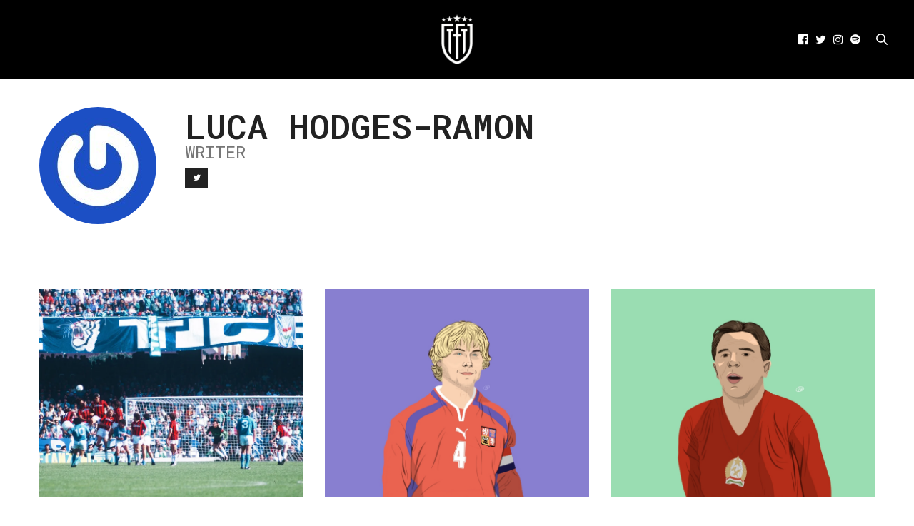

--- FILE ---
content_type: text/html; charset=UTF-8
request_url: https://thesefootballtimes.co/author/luca-hodges-ramon/
body_size: 16133
content:
<!doctype html>
<html lang="en-GB">
<head>
	<meta charset="UTF-8">
	<meta name="viewport" content="width=device-width, initial-scale=1, maximum-scale=1, viewport-fit=cover">
	<link rel="profile" href="https://gmpg.org/xfn/11">
	<meta http-equiv="x-dns-prefetch-control" content="on">
	<link rel="dns-prefetch" href="//fonts.googleapis.com" />
	<link rel="dns-prefetch" href="//fonts.gstatic.com" />
	<link rel="dns-prefetch" href="//0.gravatar.com/" />
	<link rel="dns-prefetch" href="//2.gravatar.com/" />
	<link rel="dns-prefetch" href="//1.gravatar.com/" /><meta name='robots' content='index, follow, max-image-preview:large, max-snippet:-1, max-video-preview:-1' />

	<!-- This site is optimized with the Yoast SEO Premium plugin v26.7 (Yoast SEO v26.7) - https://yoast.com/wordpress/plugins/seo/ -->
	<title>Luca Hodges-Ramon, Author at These Football Times</title>
	<link rel="canonical" href="https://thesefootballtimes.co/author/luca-hodges-ramon/" />
	<meta property="og:locale" content="en_GB" />
	<meta property="og:type" content="profile" />
	<meta property="og:title" content="Luca Hodges-Ramon" />
	<meta property="og:url" content="https://thesefootballtimes.co/author/luca-hodges-ramon/" />
	<meta property="og:site_name" content="These Football Times" />
	<meta property="og:image" content="https://secure.gravatar.com/avatar/677e8ab9d5aaf0d3b0d88cde7dcbb26f?s=500&d=wp_user_avatar&r=g" />
	<meta name="twitter:card" content="summary_large_image" />
	<meta name="twitter:site" content="@thesefootytimes" />
	<script data-jetpack-boost="ignore" type="application/ld+json" class="yoast-schema-graph">{"@context":"https://schema.org","@graph":[{"@type":"ProfilePage","@id":"https://thesefootballtimes.co/author/luca-hodges-ramon/","url":"https://thesefootballtimes.co/author/luca-hodges-ramon/","name":"Luca Hodges-Ramon, Author at These Football Times","isPartOf":{"@id":"https://thesefootballtimes.co/#website"},"primaryImageOfPage":{"@id":"https://thesefootballtimes.co/author/luca-hodges-ramon/#primaryimage"},"image":{"@id":"https://thesefootballtimes.co/author/luca-hodges-ramon/#primaryimage"},"thumbnailUrl":"https://i0.wp.com/thesefootballtimes.co/wp-content/uploads/2016/11/napoli.jpg?fit=1280%2C853&ssl=1","breadcrumb":{"@id":"https://thesefootballtimes.co/author/luca-hodges-ramon/#breadcrumb"},"inLanguage":"en-GB","potentialAction":[{"@type":"ReadAction","target":["https://thesefootballtimes.co/author/luca-hodges-ramon/"]}]},{"@type":"ImageObject","inLanguage":"en-GB","@id":"https://thesefootballtimes.co/author/luca-hodges-ramon/#primaryimage","url":"https://i0.wp.com/thesefootballtimes.co/wp-content/uploads/2016/11/napoli.jpg?fit=1280%2C853&ssl=1","contentUrl":"https://i0.wp.com/thesefootballtimes.co/wp-content/uploads/2016/11/napoli.jpg?fit=1280%2C853&ssl=1","width":1280,"height":853},{"@type":"BreadcrumbList","@id":"https://thesefootballtimes.co/author/luca-hodges-ramon/#breadcrumb","itemListElement":[{"@type":"ListItem","position":1,"name":"Home","item":"https://thesefootballtimes.co/"},{"@type":"ListItem","position":2,"name":"Archives for Luca Hodges-Ramon"}]},{"@type":"WebSite","@id":"https://thesefootballtimes.co/#website","url":"https://thesefootballtimes.co/","name":"These Football Times","description":"Rekindling the greatest stories in football","publisher":{"@id":"https://thesefootballtimes.co/#organization"},"potentialAction":[{"@type":"SearchAction","target":{"@type":"EntryPoint","urlTemplate":"https://thesefootballtimes.co/?s={search_term_string}"},"query-input":{"@type":"PropertyValueSpecification","valueRequired":true,"valueName":"search_term_string"}}],"inLanguage":"en-GB"},{"@type":"Organization","@id":"https://thesefootballtimes.co/#organization","name":"These Football Times","url":"https://thesefootballtimes.co/","logo":{"@type":"ImageObject","inLanguage":"en-GB","@id":"https://thesefootballtimes.co/#/schema/logo/image/","url":"https://i0.wp.com/thesefootballtimes.co/wp-content/uploads/2024/02/zzLogo1.png?fit=6667%2C6667&ssl=1","contentUrl":"https://i0.wp.com/thesefootballtimes.co/wp-content/uploads/2024/02/zzLogo1.png?fit=6667%2C6667&ssl=1","width":6667,"height":6667,"caption":"These Football Times"},"image":{"@id":"https://thesefootballtimes.co/#/schema/logo/image/"},"sameAs":["https://www.facebook.com/TheseFootballTimes","https://x.com/thesefootytimes","https://www.instagram.com/thesefootballtimes/","https://www.linkedin.com/company/2816054","https://www.youtube.com/channel/UC_jJX2f54U-ZSlePElU_HuA/videos","https://en.wikipedia.org/wiki/These_Football_Times"]},{"@type":"Person","@id":"https://thesefootballtimes.co/#/schema/person/01d409b8098a553af5b0ac93b1a9b46e","name":"Luca Hodges-Ramon","image":{"@type":"ImageObject","inLanguage":"en-GB","@id":"https://thesefootballtimes.co/#/schema/person/image/","url":"https://secure.gravatar.com/avatar/bff745db1ca09aab816b6fb38f754485ecad10a4656bad8131b01648aaf6ecf6?s=96&r=g","contentUrl":"https://secure.gravatar.com/avatar/bff745db1ca09aab816b6fb38f754485ecad10a4656bad8131b01648aaf6ecf6?s=96&r=g","caption":"Luca Hodges-Ramon"},"sameAs":["https://x.com/https://twitter.com/LH_Ramon25"],"mainEntityOfPage":{"@id":"https://thesefootballtimes.co/author/luca-hodges-ramon/"}}]}</script>
	<!-- / Yoast SEO Premium plugin. -->


<link rel='dns-prefetch' href='//use.typekit.net' />
<link rel='dns-prefetch' href='//stats.wp.com' />
<link rel='dns-prefetch' href='//fonts.googleapis.com' />
<link rel='preconnect' href='//i0.wp.com' />
<link rel='preconnect' href='//c0.wp.com' />
<link rel="alternate" type="application/rss+xml" title="These Football Times &raquo; Feed" href="https://thesefootballtimes.co/feed/" />
<link rel="alternate" type="application/rss+xml" title="These Football Times &raquo; Comments Feed" href="https://thesefootballtimes.co/comments/feed/" />
<link rel="preconnect" href="//fonts.gstatic.com/" crossorigin><link rel="alternate" type="application/rss+xml" title="These Football Times &raquo; Posts by Luca Hodges-Ramon Feed" href="https://thesefootballtimes.co/author/luca-hodges-ramon/feed/" />
<style id='wp-img-auto-sizes-contain-inline-css' type='text/css'>
img:is([sizes=auto i],[sizes^="auto," i]){contain-intrinsic-size:3000px 1500px}
/*# sourceURL=wp-img-auto-sizes-contain-inline-css */
</style>
<style id='wp-emoji-styles-inline-css' type='text/css'>

	img.wp-smiley, img.emoji {
		display: inline !important;
		border: none !important;
		box-shadow: none !important;
		height: 1em !important;
		width: 1em !important;
		margin: 0 0.07em !important;
		vertical-align: -0.1em !important;
		background: none !important;
		padding: 0 !important;
	}
/*# sourceURL=wp-emoji-styles-inline-css */
</style>
<style id='wp-block-library-inline-css' type='text/css'>
:root{--wp-block-synced-color:#7a00df;--wp-block-synced-color--rgb:122,0,223;--wp-bound-block-color:var(--wp-block-synced-color);--wp-editor-canvas-background:#ddd;--wp-admin-theme-color:#007cba;--wp-admin-theme-color--rgb:0,124,186;--wp-admin-theme-color-darker-10:#006ba1;--wp-admin-theme-color-darker-10--rgb:0,107,160.5;--wp-admin-theme-color-darker-20:#005a87;--wp-admin-theme-color-darker-20--rgb:0,90,135;--wp-admin-border-width-focus:2px}@media (min-resolution:192dpi){:root{--wp-admin-border-width-focus:1.5px}}.wp-element-button{cursor:pointer}:root .has-very-light-gray-background-color{background-color:#eee}:root .has-very-dark-gray-background-color{background-color:#313131}:root .has-very-light-gray-color{color:#eee}:root .has-very-dark-gray-color{color:#313131}:root .has-vivid-green-cyan-to-vivid-cyan-blue-gradient-background{background:linear-gradient(135deg,#00d084,#0693e3)}:root .has-purple-crush-gradient-background{background:linear-gradient(135deg,#34e2e4,#4721fb 50%,#ab1dfe)}:root .has-hazy-dawn-gradient-background{background:linear-gradient(135deg,#faaca8,#dad0ec)}:root .has-subdued-olive-gradient-background{background:linear-gradient(135deg,#fafae1,#67a671)}:root .has-atomic-cream-gradient-background{background:linear-gradient(135deg,#fdd79a,#004a59)}:root .has-nightshade-gradient-background{background:linear-gradient(135deg,#330968,#31cdcf)}:root .has-midnight-gradient-background{background:linear-gradient(135deg,#020381,#2874fc)}:root{--wp--preset--font-size--normal:16px;--wp--preset--font-size--huge:42px}.has-regular-font-size{font-size:1em}.has-larger-font-size{font-size:2.625em}.has-normal-font-size{font-size:var(--wp--preset--font-size--normal)}.has-huge-font-size{font-size:var(--wp--preset--font-size--huge)}.has-text-align-center{text-align:center}.has-text-align-left{text-align:left}.has-text-align-right{text-align:right}.has-fit-text{white-space:nowrap!important}#end-resizable-editor-section{display:none}.aligncenter{clear:both}.items-justified-left{justify-content:flex-start}.items-justified-center{justify-content:center}.items-justified-right{justify-content:flex-end}.items-justified-space-between{justify-content:space-between}.screen-reader-text{border:0;clip-path:inset(50%);height:1px;margin:-1px;overflow:hidden;padding:0;position:absolute;width:1px;word-wrap:normal!important}.screen-reader-text:focus{background-color:#ddd;clip-path:none;color:#444;display:block;font-size:1em;height:auto;left:5px;line-height:normal;padding:15px 23px 14px;text-decoration:none;top:5px;width:auto;z-index:100000}html :where(.has-border-color){border-style:solid}html :where([style*=border-top-color]){border-top-style:solid}html :where([style*=border-right-color]){border-right-style:solid}html :where([style*=border-bottom-color]){border-bottom-style:solid}html :where([style*=border-left-color]){border-left-style:solid}html :where([style*=border-width]){border-style:solid}html :where([style*=border-top-width]){border-top-style:solid}html :where([style*=border-right-width]){border-right-style:solid}html :where([style*=border-bottom-width]){border-bottom-style:solid}html :where([style*=border-left-width]){border-left-style:solid}html :where(img[class*=wp-image-]){height:auto;max-width:100%}:where(figure){margin:0 0 1em}html :where(.is-position-sticky){--wp-admin--admin-bar--position-offset:var(--wp-admin--admin-bar--height,0px)}@media screen and (max-width:600px){html :where(.is-position-sticky){--wp-admin--admin-bar--position-offset:0px}}

/*# sourceURL=wp-block-library-inline-css */
</style><style id='global-styles-inline-css' type='text/css'>
:root{--wp--preset--aspect-ratio--square: 1;--wp--preset--aspect-ratio--4-3: 4/3;--wp--preset--aspect-ratio--3-4: 3/4;--wp--preset--aspect-ratio--3-2: 3/2;--wp--preset--aspect-ratio--2-3: 2/3;--wp--preset--aspect-ratio--16-9: 16/9;--wp--preset--aspect-ratio--9-16: 9/16;--wp--preset--color--black: #000000;--wp--preset--color--cyan-bluish-gray: #abb8c3;--wp--preset--color--white: #ffffff;--wp--preset--color--pale-pink: #f78da7;--wp--preset--color--vivid-red: #cf2e2e;--wp--preset--color--luminous-vivid-orange: #ff6900;--wp--preset--color--luminous-vivid-amber: #fcb900;--wp--preset--color--light-green-cyan: #7bdcb5;--wp--preset--color--vivid-green-cyan: #00d084;--wp--preset--color--pale-cyan-blue: #8ed1fc;--wp--preset--color--vivid-cyan-blue: #0693e3;--wp--preset--color--vivid-purple: #9b51e0;--wp--preset--color--thb-accent: #0a0a0a;--wp--preset--gradient--vivid-cyan-blue-to-vivid-purple: linear-gradient(135deg,rgb(6,147,227) 0%,rgb(155,81,224) 100%);--wp--preset--gradient--light-green-cyan-to-vivid-green-cyan: linear-gradient(135deg,rgb(122,220,180) 0%,rgb(0,208,130) 100%);--wp--preset--gradient--luminous-vivid-amber-to-luminous-vivid-orange: linear-gradient(135deg,rgb(252,185,0) 0%,rgb(255,105,0) 100%);--wp--preset--gradient--luminous-vivid-orange-to-vivid-red: linear-gradient(135deg,rgb(255,105,0) 0%,rgb(207,46,46) 100%);--wp--preset--gradient--very-light-gray-to-cyan-bluish-gray: linear-gradient(135deg,rgb(238,238,238) 0%,rgb(169,184,195) 100%);--wp--preset--gradient--cool-to-warm-spectrum: linear-gradient(135deg,rgb(74,234,220) 0%,rgb(151,120,209) 20%,rgb(207,42,186) 40%,rgb(238,44,130) 60%,rgb(251,105,98) 80%,rgb(254,248,76) 100%);--wp--preset--gradient--blush-light-purple: linear-gradient(135deg,rgb(255,206,236) 0%,rgb(152,150,240) 100%);--wp--preset--gradient--blush-bordeaux: linear-gradient(135deg,rgb(254,205,165) 0%,rgb(254,45,45) 50%,rgb(107,0,62) 100%);--wp--preset--gradient--luminous-dusk: linear-gradient(135deg,rgb(255,203,112) 0%,rgb(199,81,192) 50%,rgb(65,88,208) 100%);--wp--preset--gradient--pale-ocean: linear-gradient(135deg,rgb(255,245,203) 0%,rgb(182,227,212) 50%,rgb(51,167,181) 100%);--wp--preset--gradient--electric-grass: linear-gradient(135deg,rgb(202,248,128) 0%,rgb(113,206,126) 100%);--wp--preset--gradient--midnight: linear-gradient(135deg,rgb(2,3,129) 0%,rgb(40,116,252) 100%);--wp--preset--font-size--small: 13px;--wp--preset--font-size--medium: 20px;--wp--preset--font-size--large: 36px;--wp--preset--font-size--x-large: 42px;--wp--preset--spacing--20: 0.44rem;--wp--preset--spacing--30: 0.67rem;--wp--preset--spacing--40: 1rem;--wp--preset--spacing--50: 1.5rem;--wp--preset--spacing--60: 2.25rem;--wp--preset--spacing--70: 3.38rem;--wp--preset--spacing--80: 5.06rem;--wp--preset--shadow--natural: 6px 6px 9px rgba(0, 0, 0, 0.2);--wp--preset--shadow--deep: 12px 12px 50px rgba(0, 0, 0, 0.4);--wp--preset--shadow--sharp: 6px 6px 0px rgba(0, 0, 0, 0.2);--wp--preset--shadow--outlined: 6px 6px 0px -3px rgb(255, 255, 255), 6px 6px rgb(0, 0, 0);--wp--preset--shadow--crisp: 6px 6px 0px rgb(0, 0, 0);}:where(.is-layout-flex){gap: 0.5em;}:where(.is-layout-grid){gap: 0.5em;}body .is-layout-flex{display: flex;}.is-layout-flex{flex-wrap: wrap;align-items: center;}.is-layout-flex > :is(*, div){margin: 0;}body .is-layout-grid{display: grid;}.is-layout-grid > :is(*, div){margin: 0;}:where(.wp-block-columns.is-layout-flex){gap: 2em;}:where(.wp-block-columns.is-layout-grid){gap: 2em;}:where(.wp-block-post-template.is-layout-flex){gap: 1.25em;}:where(.wp-block-post-template.is-layout-grid){gap: 1.25em;}.has-black-color{color: var(--wp--preset--color--black) !important;}.has-cyan-bluish-gray-color{color: var(--wp--preset--color--cyan-bluish-gray) !important;}.has-white-color{color: var(--wp--preset--color--white) !important;}.has-pale-pink-color{color: var(--wp--preset--color--pale-pink) !important;}.has-vivid-red-color{color: var(--wp--preset--color--vivid-red) !important;}.has-luminous-vivid-orange-color{color: var(--wp--preset--color--luminous-vivid-orange) !important;}.has-luminous-vivid-amber-color{color: var(--wp--preset--color--luminous-vivid-amber) !important;}.has-light-green-cyan-color{color: var(--wp--preset--color--light-green-cyan) !important;}.has-vivid-green-cyan-color{color: var(--wp--preset--color--vivid-green-cyan) !important;}.has-pale-cyan-blue-color{color: var(--wp--preset--color--pale-cyan-blue) !important;}.has-vivid-cyan-blue-color{color: var(--wp--preset--color--vivid-cyan-blue) !important;}.has-vivid-purple-color{color: var(--wp--preset--color--vivid-purple) !important;}.has-black-background-color{background-color: var(--wp--preset--color--black) !important;}.has-cyan-bluish-gray-background-color{background-color: var(--wp--preset--color--cyan-bluish-gray) !important;}.has-white-background-color{background-color: var(--wp--preset--color--white) !important;}.has-pale-pink-background-color{background-color: var(--wp--preset--color--pale-pink) !important;}.has-vivid-red-background-color{background-color: var(--wp--preset--color--vivid-red) !important;}.has-luminous-vivid-orange-background-color{background-color: var(--wp--preset--color--luminous-vivid-orange) !important;}.has-luminous-vivid-amber-background-color{background-color: var(--wp--preset--color--luminous-vivid-amber) !important;}.has-light-green-cyan-background-color{background-color: var(--wp--preset--color--light-green-cyan) !important;}.has-vivid-green-cyan-background-color{background-color: var(--wp--preset--color--vivid-green-cyan) !important;}.has-pale-cyan-blue-background-color{background-color: var(--wp--preset--color--pale-cyan-blue) !important;}.has-vivid-cyan-blue-background-color{background-color: var(--wp--preset--color--vivid-cyan-blue) !important;}.has-vivid-purple-background-color{background-color: var(--wp--preset--color--vivid-purple) !important;}.has-black-border-color{border-color: var(--wp--preset--color--black) !important;}.has-cyan-bluish-gray-border-color{border-color: var(--wp--preset--color--cyan-bluish-gray) !important;}.has-white-border-color{border-color: var(--wp--preset--color--white) !important;}.has-pale-pink-border-color{border-color: var(--wp--preset--color--pale-pink) !important;}.has-vivid-red-border-color{border-color: var(--wp--preset--color--vivid-red) !important;}.has-luminous-vivid-orange-border-color{border-color: var(--wp--preset--color--luminous-vivid-orange) !important;}.has-luminous-vivid-amber-border-color{border-color: var(--wp--preset--color--luminous-vivid-amber) !important;}.has-light-green-cyan-border-color{border-color: var(--wp--preset--color--light-green-cyan) !important;}.has-vivid-green-cyan-border-color{border-color: var(--wp--preset--color--vivid-green-cyan) !important;}.has-pale-cyan-blue-border-color{border-color: var(--wp--preset--color--pale-cyan-blue) !important;}.has-vivid-cyan-blue-border-color{border-color: var(--wp--preset--color--vivid-cyan-blue) !important;}.has-vivid-purple-border-color{border-color: var(--wp--preset--color--vivid-purple) !important;}.has-vivid-cyan-blue-to-vivid-purple-gradient-background{background: var(--wp--preset--gradient--vivid-cyan-blue-to-vivid-purple) !important;}.has-light-green-cyan-to-vivid-green-cyan-gradient-background{background: var(--wp--preset--gradient--light-green-cyan-to-vivid-green-cyan) !important;}.has-luminous-vivid-amber-to-luminous-vivid-orange-gradient-background{background: var(--wp--preset--gradient--luminous-vivid-amber-to-luminous-vivid-orange) !important;}.has-luminous-vivid-orange-to-vivid-red-gradient-background{background: var(--wp--preset--gradient--luminous-vivid-orange-to-vivid-red) !important;}.has-very-light-gray-to-cyan-bluish-gray-gradient-background{background: var(--wp--preset--gradient--very-light-gray-to-cyan-bluish-gray) !important;}.has-cool-to-warm-spectrum-gradient-background{background: var(--wp--preset--gradient--cool-to-warm-spectrum) !important;}.has-blush-light-purple-gradient-background{background: var(--wp--preset--gradient--blush-light-purple) !important;}.has-blush-bordeaux-gradient-background{background: var(--wp--preset--gradient--blush-bordeaux) !important;}.has-luminous-dusk-gradient-background{background: var(--wp--preset--gradient--luminous-dusk) !important;}.has-pale-ocean-gradient-background{background: var(--wp--preset--gradient--pale-ocean) !important;}.has-electric-grass-gradient-background{background: var(--wp--preset--gradient--electric-grass) !important;}.has-midnight-gradient-background{background: var(--wp--preset--gradient--midnight) !important;}.has-small-font-size{font-size: var(--wp--preset--font-size--small) !important;}.has-medium-font-size{font-size: var(--wp--preset--font-size--medium) !important;}.has-large-font-size{font-size: var(--wp--preset--font-size--large) !important;}.has-x-large-font-size{font-size: var(--wp--preset--font-size--x-large) !important;}
/*# sourceURL=global-styles-inline-css */
</style>

<style id='classic-theme-styles-inline-css' type='text/css'>
/*! This file is auto-generated */
.wp-block-button__link{color:#fff;background-color:#32373c;border-radius:9999px;box-shadow:none;text-decoration:none;padding:calc(.667em + 2px) calc(1.333em + 2px);font-size:1.125em}.wp-block-file__button{background:#32373c;color:#fff;text-decoration:none}
/*# sourceURL=/wp-includes/css/classic-themes.min.css */
</style>
<link rel='stylesheet' id='dashicons-css' href='https://c0.wp.com/c/6.9/wp-includes/css/dashicons.min.css' media='all' />
<link rel='stylesheet' id='wpzoom-social-icons-academicons-css' href='https://thesefootballtimes.co/wp-content/plugins/social-icons-widget-by-wpzoom/assets/css/academicons.min.css?ver=1764885382' media='all' />
<link rel='stylesheet' id='wpzoom-social-icons-socicon-css' href='https://thesefootballtimes.co/wp-content/plugins/social-icons-widget-by-wpzoom/assets/css/wpzoom-socicon.css?ver=1764885382' media='all' />
<link rel='stylesheet' id='wpzoom-social-icons-font-awesome-5-css' href='https://thesefootballtimes.co/wp-content/plugins/social-icons-widget-by-wpzoom/assets/css/font-awesome-5.min.css?ver=1764885382' media='all' />
<link rel='stylesheet' id='wpzoom-social-icons-genericons-css' href='https://thesefootballtimes.co/wp-content/plugins/social-icons-widget-by-wpzoom/assets/css/genericons.css?ver=1764885382' media='all' />
<link rel='stylesheet' id='thb-fa-css' href='https://thesefootballtimes.co/wp-content/themes/thevoux-wp/assets/css/font-awesome.min.css?ver=4.7.0' media='all' />
<link rel='stylesheet' id='thb-app-css' href='https://thesefootballtimes.co/wp-content/themes/thevoux-wp/assets/css/app.css?ver=6.9.3' media='all' />
<style id='thb-app-inline-css' type='text/css'>
body {font-family:Lora;}#mobile-menu .logoimg {max-height:%;}#mobile-menu .logoimg[src$=".svg"] {max-height:100%;height:%;}h1, h2, h3, h4, h5, h6, .mont, .wpcf7-response-output, label, .select-wrapper select, .wp-caption .wp-caption-text, .smalltitle, .toggle .title, q, blockquote p, cite, table tr th, table tr td, #footer.style3 .menu, #footer.style2 .menu, #footer.style4 .menu, .product-title, .social_bar, .widget.widget_socialcounter ul.style2 li {font-family:Roboto Mono, 'BlinkMacSystemFont', -apple-system, 'Roboto', 'Lucida Sans';}input[type="submit"],.button,.btn,.thb-text-button {}em {}h1,.h1 {font-weight:inherit;}h2 {font-weight:inherit;}h3 {}h4 {}h5 {}h6 {}a,.header .nav_holder.dark .full-menu-container .full-menu > li > a:hover,.full-menu-container.light-menu-color .full-menu > li > a:hover,.full-menu-container .full-menu > li.active > a, .full-menu-container .full-menu > li.sfHover > a,.full-menu-container .full-menu > li > a:hover,.full-menu-container .full-menu > li.menu-item-has-children.menu-item-mega-parent .thb_mega_menu_holder .thb_mega_menu li.active a,.full-menu-container .full-menu > li.menu-item-has-children.menu-item-mega-parent .thb_mega_menu_holder .thb_mega_menu li.active a .fa,.post.featured-style4 .featured-title,.post-detail .article-tags a,.post .post-content .post-review .average,.post .post-content .post-review .thb-counter,#archive-title h1 span,.widget > strong.style1,.widget.widget_recent_entries ul li .url, .widget.widget_recent_comments ul li .url,.thb-mobile-menu li a.active,.thb-mobile-menu-secondary li a:hover,q, blockquote p,cite,.notification-box a:not(.button),.video_playlist .video_play.vertical.video-active,.video_playlist .video_play.vertical.video-active h6,.not-found p,.thb_tabs .tabs h6 a:hover,.thb_tabs .tabs dd.active h6 a,.cart_totals table tr.order-total td,.shop_table tbody tr td.order-status.approved,.shop_table tbody tr td.product-quantity .wishlist-in-stock,.shop_table tbody tr td.product-stock-status .wishlist-in-stock ,.payment_methods li .about_paypal,.place-order .terms label a,.woocommerce-MyAccount-navigation ul li:hover a, .woocommerce-MyAccount-navigation ul li.is-active a,.product .product-information .price > .amount,.product .product-information .price ins .amount,.product .product-information .wc-forward:hover,.product .product-information .product_meta > span a,.product .product-information .product_meta > span .sku,.woocommerce-tabs .wc-tabs li a:hover,.woocommerce-tabs .wc-tabs li.active a,.thb-selectionSharer a.email:hover,.widget ul.menu .current-menu-item>a,.btn.transparent-accent, .btn:focus.transparent-accent, .button.transparent-accent, input[type=submit].transparent-accent,.has-thb-accent-color,.wp-block-button .wp-block-button__link.has-thb-accent-color {color:#0a0a0a;}.plyr__control--overlaid,.plyr--video .plyr__control.plyr__tab-focus, .plyr--video .plyr__control:hover, .plyr--video .plyr__control[aria-expanded=true] {background:#0a0a0a;}.plyr--full-ui input[type=range] {color:#0a0a0a;}.header-submenu-style2 .full-menu-container .full-menu > li.menu-item-has-children.menu-item-mega-parent .thb_mega_menu_holder,.custom_check + .custom_label:hover:before,.thb-pricing-table .thb-pricing-column.highlight-true .pricing-container,.woocommerce-MyAccount-navigation ul li:hover a, .woocommerce-MyAccount-navigation ul li.is-active a,.thb_3dimg:hover .image_link,.btn.transparent-accent, .btn:focus.transparent-accent, .button.transparent-accent, input[type=submit].transparent-accent,.posts.style13-posts .pagination ul .page-numbers:not(.dots):hover, .posts.style13-posts .pagination ul .page-numbers.current, .posts.style13-posts .pagination .nav-links .page-numbers:not(.dots):hover, .posts.style13-posts .pagination .nav-links .page-numbers.current {border-color:#0a0a0a;}.header .social-holder .social_header:hover .social_icon,.thb_3dimg .title svg,.thb_3dimg .arrow svg {fill:#0a0a0a;}.header .social-holder .quick_cart .float_count,.header.fixed .progress,.post .post-gallery.has-gallery:after,.post.featured-style4:hover .featured-title,.post-detail .post-detail-gallery .gallery-link:hover,.thb-progress span,#archive-title,.widget .count-image .count,.slick-nav:hover,.btn:not(.white):hover,.btn:not(.white):focus:hover,.button:not(.white):hover,input[type=submit]:not(.white):hover,.btn.accent,.btn:focus.accent,.button.accent,input[type=submit].accent,.custom_check + .custom_label:after,[class^="tag-link"]:hover, .tag-cloud-link:hover.category_container.style3:before,.highlight.accent,.video_playlist .video_play.video-active,.thb_tabs .tabs h6 a:after,.btn.transparent-accent:hover, .btn:focus.transparent-accent:hover, .button.transparent-accent:hover, input[type=submit].transparent-accent:hover,.thb-hotspot-container .thb-hotspot.pin-accent,.posts.style13-posts .pagination ul .page-numbers:not(.dots):hover, .posts.style13-posts .pagination ul .page-numbers.current, .posts.style13-posts .pagination .nav-links .page-numbers:not(.dots):hover, .posts.style13-posts .pagination .nav-links .page-numbers.current,.has-thb-accent-background-color,.wp-block-button .wp-block-button__link.has-thb-accent-background-color {background-color:#0a0a0a;}.btn.accent:hover,.btn:focus.accent:hover,.button.accent:hover,input[type=submit].accent:hover {background-color:#090909;}.header-submenu-style2 .full-menu-container .full-menu > li.menu-item-has-children .sub-menu:not(.thb_mega_menu),.woocommerce-MyAccount-navigation ul li:hover + li a, .woocommerce-MyAccount-navigation ul li.is-active + li a {border-top-color:#0a0a0a;}.woocommerce-tabs .wc-tabs li a:after {border-bottom-color:#0a0a0a;}.header-submenu-style2 .full-menu-container .full-menu>li.menu-item-has-children .sub-menu:not(.thb_mega_menu),.header-submenu-style2 .full-menu-container .full-menu>li.menu-item-has-children.menu-item-mega-parent .thb_mega_menu_holder {border-top-color:#0a0a0a;}.header-submenu-style3 .full-menu-container .full-menu>li.menu-item-has-children.menu-item-mega-parent .thb_mega_menu_holder .thb_mega_menu li.active a,.header-submenu-style3 .full-menu-container .full-menu > li.menu-item-has-children .sub-menu:not(.thb_mega_menu) li a:hover {background:rgba(10,10,10, 0.2);}.post.carousel-style12:hover {background:rgba(10,10,10, 0.1);}blockquote:before,blockquote:after {background:rgba(10,10,10, 0.2);}@media only screen and (max-width:40.063em) {.post.featured-style4 .featured-title,.post.category-widget-slider .featured-title {background:#0a0a0a;}}.post .post-content p a:hover { color:#e2ded7 !important; }.full-menu-container .full-menu > li > a:hover { color:#e2ded7 !important; }.full-menu-container.light-menu-color .full-menu > li > a:hover { color:#e2ded7 !important; }.header .social_header a { color:#ffffff !important; }.header .social_header a:hover { color:#ffffff !important; }#footer .widget a { color:#ffffff !important; }#footer .widget a:hover { color:#ffffff !important; }#footer.dark .widget a { color:#ffffff !important; }#footer.dark .widget a:hover { color:#ffffff !important; }#subfooter a { color:#ffffff !important; }#subfooter a:hover { color:#ffffff !important; }.mobile-toggle span,.light-title .mobile-toggle span {background:#ffffff;}.quick_search .search_icon,.header .social-holder .social_toggle svg,.header .social-holder .quick_cart svg {fill:#ffffff;}.header.fixed .header_top .progress {background:#e2ded7;}body {color:#161616;}.header_top {background-color:#000000 !important;}.social_bar {background-color:#e7e7e7 !important;}.widget.style1 > strong span {background:#ffffff;}.full-menu-container .full-menu > li > a,#footer.style2 .menu,#footer.style3 .menu,#footer.style4 .menu,#footer.style5 .menu {}.subheader-menu>li>a {}.full-menu-container .full-menu > li > a,#footer.style2 .menu,#footer.style3 .menu,#footer.style4 .menu,#footer.style5 .menu {}.thb-mobile-menu>li>a,.thb-mobile-menu-secondary li a {}.thb-mobile-menu .sub-menu li a {}.post .post-title h1 {font-style:normal;font-variant:inherit;font-weight:500;font-size:40px;text-transform:uppercase !important;letter-spacing:0em !important;}.widget > strong {font-family:Roboto Mono, 'BlinkMacSystemFont', -apple-system, 'Roboto', 'Lucida Sans';font-weight:lighter;font-size:30px;letter-spacing:0.08em !important;}.post-links,.thb-post-top,.post-meta,.post-author,.post-title-bullets li button span {font-family:Roboto Mono, 'BlinkMacSystemFont', -apple-system, 'Roboto', 'Lucida Sans';}.post-detail .post-content:before {}.social_bar ul li a {}#footer.style2 .menu,#footer.style3 .menu,#footer.style4 .menu,#footer.style5 .menu {}.post .thb-post-top .post-meta.style1 a.cat-a-tale-of-one-city { color:#f4f4f4; }.post .thb-post-top .post-meta.style2 a.cat-a-tale-of-one-city { background-color:#f4f4f4; }.post.post-carousel-style11 .post-meta.style2 a.cat-a-tale-of-one-city { background-color:#f4f4f4; }.post .post-content .category_title.catstyle-style1393 h2 a:hover { color:#f4f4f4; }@media only screen and (min-width:40.063em) {.content404 > .row {background-image:url('https://thesefootballtimes.co/wp-content/uploads/2021/01/AllMags-scaled.jpg');}}#footer.style1,#footer.style2,#footer.style3,#footer.style4 {;}#footer .widget {padding-bottom:0%;;}.widget {margin-bottom:50;}.post-detail-style2-row .post-detail .post-title-container,.sidebar .sidebar_inner {background-color:#ffffff}.TFTmailchimpForm{text-align:center;}#le-main-id > div { display:none; }#le-main-id > .le-main-class2 { display:block; }.slick-slide .post-excerpt{color:#fff;}.sidebar .sidebar_inner {background:#f4f4f4 !important;padding-top:30px;}.sidebar .widget.style3>strong span{background:#f4f4f4 !important;}.thb-mobile-menu{margin-top:40px;}.post .post-content pre{display:none;}.homeFeatures{color:#000;}.header .social-holder .icon-1x {color:#fff;}.single-post .post .post-author{margin-bottom:20px;}.single-post .header .logo #page-title {color:#fff;}.home .post .thb-post-top .post-date {display:none !important}.post.style3 .post-title h3, .post.style3-small .post-title h5 {margin-top:-15px !important;}.comments-link {display:none;}
/*# sourceURL=thb-app-inline-css */
</style>
<link rel='stylesheet' id='thb-style-css' href='https://thesefootballtimes.co/wp-content/themes/thevoux-wp-child/style.css?ver=6.9.3' media='all' />
<link rel='stylesheet' id='thb-google-fonts-css' href='https://fonts.googleapis.com/css?family=Lora%3A400%2C500%2C600%2C700%2C400i%2C500i%2C600i%2C700i%7CRoboto+Mono%3A100%2C200%2C300%2C400%2C500%2C600%2C700%2C100i%2C200i%2C300i%2C400i%2C500i%2C600i%2C700i&#038;subset=latin&#038;display=swap&#038;ver=6.9.3' media='all' />
<link rel='stylesheet' id='wpzoom-social-icons-font-awesome-3-css' href='https://thesefootballtimes.co/wp-content/plugins/social-icons-widget-by-wpzoom/assets/css/font-awesome-3.min.css?ver=1764885382' media='all' />
<link rel='stylesheet' id='wpzoom-social-icons-styles-css' href='https://thesefootballtimes.co/wp-content/plugins/social-icons-widget-by-wpzoom/assets/css/wpzoom-social-icons-styles.css?ver=1764885382' media='all' />
<link rel='preload' as='font'  id='wpzoom-social-icons-font-academicons-woff2-css' href='https://thesefootballtimes.co/wp-content/plugins/social-icons-widget-by-wpzoom/assets/font/academicons.woff2?v=1.9.2' type='font/woff2' crossorigin />
<link rel='preload' as='font'  id='wpzoom-social-icons-font-fontawesome-3-woff2-css' href='https://thesefootballtimes.co/wp-content/plugins/social-icons-widget-by-wpzoom/assets/font/fontawesome-webfont.woff2?v=4.7.0' type='font/woff2' crossorigin />
<link rel='preload' as='font'  id='wpzoom-social-icons-font-fontawesome-5-brands-woff2-css' href='https://thesefootballtimes.co/wp-content/plugins/social-icons-widget-by-wpzoom/assets/font/fa-brands-400.woff2' type='font/woff2' crossorigin />
<link rel='preload' as='font'  id='wpzoom-social-icons-font-fontawesome-5-regular-woff2-css' href='https://thesefootballtimes.co/wp-content/plugins/social-icons-widget-by-wpzoom/assets/font/fa-regular-400.woff2' type='font/woff2' crossorigin />
<link rel='preload' as='font'  id='wpzoom-social-icons-font-fontawesome-5-solid-woff2-css' href='https://thesefootballtimes.co/wp-content/plugins/social-icons-widget-by-wpzoom/assets/font/fa-solid-900.woff2' type='font/woff2' crossorigin />
<link rel='preload' as='font'  id='wpzoom-social-icons-font-genericons-woff-css' href='https://thesefootballtimes.co/wp-content/plugins/social-icons-widget-by-wpzoom/assets/font/Genericons.woff' type='font/woff' crossorigin />
<link rel='preload' as='font'  id='wpzoom-social-icons-font-socicon-woff2-css' href='https://thesefootballtimes.co/wp-content/plugins/social-icons-widget-by-wpzoom/assets/font/socicon.woff2?v=4.5.3' type='font/woff2' crossorigin />




<link rel="https://api.w.org/" href="https://thesefootballtimes.co/wp-json/" /><link rel="alternate" title="JSON" type="application/json" href="https://thesefootballtimes.co/wp-json/wp/v2/users/408" /><link rel="EditURI" type="application/rsd+xml" title="RSD" href="https://thesefootballtimes.co/xmlrpc.php?rsd" />
<meta name="generator" content="WordPress 6.9" />
	<style>img#wpstats{display:none}</style>
		<meta name="generator" content="Powered by WPBakery Page Builder - drag and drop page builder for WordPress."/>
<link rel="icon" href="https://i0.wp.com/thesefootballtimes.co/wp-content/uploads/2026/01/cropped-Logadfo-scaled-1.jpg?fit=32%2C32&#038;ssl=1" sizes="32x32" />
<link rel="icon" href="https://i0.wp.com/thesefootballtimes.co/wp-content/uploads/2026/01/cropped-Logadfo-scaled-1.jpg?fit=192%2C192&#038;ssl=1" sizes="192x192" />
<link rel="apple-touch-icon" href="https://i0.wp.com/thesefootballtimes.co/wp-content/uploads/2026/01/cropped-Logadfo-scaled-1.jpg?resize=180%2C180&#038;ssl=1" />
<meta name="msapplication-TileImage" content="https://i0.wp.com/thesefootballtimes.co/wp-content/uploads/2026/01/cropped-Logadfo-scaled-1.jpg?resize=270%2C270&#038;ssl=1" />
<noscript><style> .wpb_animate_when_almost_visible { opacity: 1; }</style></noscript></head>
<body data-rsssl=1 class="archive author author-luca-hodges-ramon author-408 wp-theme-thevoux-wp wp-child-theme-thevoux-wp-child article-dropcap-off thb-borders-off thb-rounded-forms-off social_black-on header_submenu_color-dark mobile_menu_animation- header-submenu-style1 thb-pinit-off thb-single-product-ajax-on wpb-js-composer js-comp-ver-8.2 vc_responsive">
			<div id="wrapper" class="thb-page-transition-off">
		<!-- Start Content Container -->
		<div id="content-container">
			<!-- Start Content Click Capture -->
			<div class="click-capture"></div>
			<!-- End Content Click Capture -->
									
<!-- Start Header -->
<header class="header fixed ">
	<div class="header_top cf">
		<div class="row full-width-row align-middle">
			<div class="small-3 medium-2 columns toggle-holder">
					<a href="#" class="mobile-toggle hide-for-large small"><div><span></span><span></span><span></span></div></a>
				</div>
			<div class="small-6 medium-8 columns logo text-center active">
								<a href="https://thesefootballtimes.co/" class="logolink" title="These Football Times">
					<img src="https://thesefootballtimes.co/wp-content/uploads/2017/08/Logostars.png" class="logoimg" alt="These Football Times"/>
				</a>
								</div>
			<div class="small-3 medium-2 columns text-right">
				<div class="social-holder style2">
					
	<aside class="social_header">
					<a href="https://facebook.com/thesefootballtimes" class="facebook icon-1x" target="_blank"><i class="fa fa-facebook-official"></i></a>
								<a href="https://twitter.com/thesefootytimes" class="twitter icon-1x" target="_blank"><i class="fa fa-twitter"></i></a>
								<a href="https://www.instagram.com/thesefootballtimes/" class="instagram icon-1x" target="_blank"><i class="fa fa-instagram"></i></a>
																		<a href="https://open.spotify.com/show/40PNENhNjOXiGZ5nbM8oaa?si=NStKhBb7Qb6pRMc939xcTg" class="spotify icon-1x" target="_blank"><i class="fa fa-spotify"></i></a>
				</aside>
							<aside class="quick_search">
		<svg xmlns="http://www.w3.org/2000/svg" version="1.1" class="search_icon" x="0" y="0" width="16.2" height="16.2" viewBox="0 0 16.2 16.2" enable-background="new 0 0 16.209 16.204" xml:space="preserve"><path d="M15.9 14.7l-4.3-4.3c0.9-1.1 1.4-2.5 1.4-4 0-3.5-2.9-6.4-6.4-6.4S0.1 3 0.1 6.5c0 3.5 2.9 6.4 6.4 6.4 1.4 0 2.8-0.5 3.9-1.3l4.4 4.3c0.2 0.2 0.4 0.2 0.6 0.2 0.2 0 0.4-0.1 0.6-0.2C16.2 15.6 16.2 15.1 15.9 14.7zM1.7 6.5c0-2.6 2.2-4.8 4.8-4.8s4.8 2.1 4.8 4.8c0 2.6-2.2 4.8-4.8 4.8S1.7 9.1 1.7 6.5z"/></svg>		<form role="search" method="get" class="searchform" action="https://thesefootballtimes.co/">
	<label for="search-form-1" class="screen-reader-text">Search for:</label>
	<input type="text" id="search-form-1" class="search-field" value="" name="s" />
</form>
	</aside>
										</div>
			</div>
		</div>
			</div>
	</header>
<!-- End Header -->
			
<!-- Start Header -->

<div class="header_holder  ">
<header class="header style8 ">
	<div class="header_top cf">
				<div class="row full-width-row">
			<div class="small-12 columns logo">
				<div class="style8-left-side">
					<div class="toggle-holder">
							<a href="#" class="mobile-toggle hide-for-large small"><div><span></span><span></span><span></span></div></a>
						</div>
									</div>
				<a href="https://thesefootballtimes.co/" class="logolink" title="These Football Times">
					<img src="https://thesefootballtimes.co/wp-content/uploads/2017/08/Logostars.png" class="logoimg" alt="These Football Times"/>
				</a>
				<div class="social-holder style2">
					
	<aside class="social_header">
					<a href="https://facebook.com/thesefootballtimes" class="facebook icon-1x" target="_blank"><i class="fa fa-facebook-official"></i></a>
								<a href="https://twitter.com/thesefootytimes" class="twitter icon-1x" target="_blank"><i class="fa fa-twitter"></i></a>
								<a href="https://www.instagram.com/thesefootballtimes/" class="instagram icon-1x" target="_blank"><i class="fa fa-instagram"></i></a>
																		<a href="https://open.spotify.com/show/40PNENhNjOXiGZ5nbM8oaa?si=NStKhBb7Qb6pRMc939xcTg" class="spotify icon-1x" target="_blank"><i class="fa fa-spotify"></i></a>
				</aside>
		<aside class="quick_search">
		<svg xmlns="http://www.w3.org/2000/svg" version="1.1" class="search_icon" x="0" y="0" width="16.2" height="16.2" viewBox="0 0 16.2 16.2" enable-background="new 0 0 16.209 16.204" xml:space="preserve"><path d="M15.9 14.7l-4.3-4.3c0.9-1.1 1.4-2.5 1.4-4 0-3.5-2.9-6.4-6.4-6.4S0.1 3 0.1 6.5c0 3.5 2.9 6.4 6.4 6.4 1.4 0 2.8-0.5 3.9-1.3l4.4 4.3c0.2 0.2 0.4 0.2 0.6 0.2 0.2 0 0.4-0.1 0.6-0.2C16.2 15.6 16.2 15.1 15.9 14.7zM1.7 6.5c0-2.6 2.2-4.8 4.8-4.8s4.8 2.1 4.8 4.8c0 2.6-2.2 4.8-4.8 4.8S1.7 9.1 1.7 6.5z"/></svg>		<form role="search" method="get" class="searchform" action="https://thesefootballtimes.co/">
	<label for="search-form-2" class="screen-reader-text">Search for:</label>
	<input type="text" id="search-form-2" class="search-field" value="" name="s" />
</form>
	</aside>
					</div>

			</div>
		</div>
	</div>
</header>
</div>
<!-- End Header -->
			<div role="main" class="cf">
<div class="row archive-page-container">
	<div class="small-12 columns">
					<section id="authorpage" class="authorpage">
					<img alt='' src='https://secure.gravatar.com/avatar/bff745db1ca09aab816b6fb38f754485ecad10a4656bad8131b01648aaf6ecf6?s=164&#038;r=g' srcset='https://secure.gravatar.com/avatar/bff745db1ca09aab816b6fb38f754485ecad10a4656bad8131b01648aaf6ecf6?s=328&#038;r=g 2x' class='avatar avatar-164 photo lazyload' height='164' width='164' decoding='async'/>	<div class="author-content">
		<h5><a href="https://thesefootballtimes.co/author/luca-hodges-ramon/">Luca Hodges-Ramon</a></h5>
					<h4>Writer</h4>
				<p></p>
							<a href="https://twitter.com/LH_Ramon25" class="boxed-icon fill twitter" target="_blank"><i class="fa fa-twitter"></i></a>
							</div>
				</section>
				<div class="row">
							<div class="small-12 medium-4 columns">
					<article itemscope itemtype="http://schema.org/Article" class="post style3  post-16992 post type-post status-publish format-standard has-post-thumbnail hentry category-features category-the-football-italia-years tag-maradona tag-naples tag-napoli tag-serie-a">
		<figure class="post-gallery">
				<a href="https://thesefootballtimes.co/2019/08/15/the-cecline-of-napoli-post-maradona-from-paradiso-to-inferno/" title="The decline of Napoli post-Maradona: from Paradiso to Inferno"><img width="760" height="600" src="https://i0.wp.com/thesefootballtimes.co/wp-content/uploads/2016/11/napoli.jpg?resize=760%2C600&amp;ssl=1" class="attachment-thevoux-style3 size-thevoux-style3 wp-post-image" alt="" decoding="async" fetchpriority="high" /></a>
	</figure>
		<div class="offset-title-container">
			<div class="thb-post-top">
							<aside class="post-date">
				15/08/2019			</aside>
			</div>
			<div class="post-title"><h3 itemprop="headline"><a href="https://thesefootballtimes.co/2019/08/15/the-cecline-of-napoli-post-maradona-from-paradiso-to-inferno/" title="The decline of Napoli post-Maradona: from Paradiso to Inferno">The decline of Napoli post-Maradona: from Paradiso to Inferno</a></h3></div>						<div class="post-content">
			<p>The highs of swinging to the sound of glory during the Diego Maradona years are only matched by the lows of the years after for Napoli</p>
		</div>
			</div>
		<aside class="post-bottom-meta hide">
		<meta itemprop="mainEntityOfPage" content="https://thesefootballtimes.co/2019/08/15/the-cecline-of-napoli-post-maradona-from-paradiso-to-inferno/">
		<span class="vcard author" itemprop="author" content="Luca Hodges-Ramon">
			<span class="fn">Luca Hodges-Ramon</span>
		</span>
		<time class="time publised entry-date" datetime="2019-08-15T00:15:42+01:00" itemprop="datePublished" content="2019-08-15T00:15:42+01:00">15/08/2019</time>
		<meta itemprop="dateModified" class="updated" content="2019-08-15T00:48:17+01:00">
		<span itemprop="publisher" itemscope itemtype="https://schema.org/Organization">
			<meta itemprop="name" content="These Football Times">
			<span itemprop="logo" itemscope itemtype="https://schema.org/ImageObject">
				<meta itemprop="url" content="https://thesefootballtimes.co/wp-content/themes/thevoux-wp/assets/img/logo.png">
			</span>
		</span>
					<span itemprop="image" itemscope itemtype="http://schema.org/ImageObject">
				<meta itemprop="url" content="https://i0.wp.com/thesefootballtimes.co/wp-content/uploads/2016/11/napoli.jpg?fit=1280%2C853&amp;ssl=1">
				<meta itemprop="width" content="1280" />
				<meta itemprop="height" content="853" />
			</span>
			</aside>
	</article>
				</div>
							<div class="small-12 medium-4 columns">
					<article itemscope itemtype="http://schema.org/Article" class="post style3  post-22428 post type-post status-publish format-standard has-post-thumbnail hentry category-the-50 tag-calcio tag-czech-rep tag-juventus tag-lazio tag-nedved tag-serie-a">
		<figure class="post-gallery">
				<a href="https://thesefootballtimes.co/2017/08/25/pavel-nedved-and-the-art-of-transcending-fierce-rivalries/" title="Pavel Nedvěd and the art of transcending fierce rivalries"><img width="760" height="600" src="https://i0.wp.com/thesefootballtimes.co/wp-content/uploads/2017/08/PavelNedved.jpg?resize=760%2C600&amp;ssl=1" class="attachment-thevoux-style3 size-thevoux-style3 wp-post-image" alt="" decoding="async" /></a>
	</figure>
		<div class="offset-title-container">
			<div class="thb-post-top">
							<aside class="post-date">
				25/08/2017			</aside>
			</div>
			<div class="post-title"><h3 itemprop="headline"><a href="https://thesefootballtimes.co/2017/08/25/pavel-nedved-and-the-art-of-transcending-fierce-rivalries/" title="Pavel Nedvěd and the art of transcending fierce rivalries">Pavel Nedvěd and the art of transcending fierce rivalries</a></h3></div>						<div class="post-content">
			<p>Illustration by Federico Manasse Football is seldom, if ever, free from political realities. Had it not been for the collapse of Communism in 1989, Pavel Nedvěd’s career would have likely followed the&hellip;</p>
		</div>
			</div>
		<aside class="post-bottom-meta hide">
		<meta itemprop="mainEntityOfPage" content="https://thesefootballtimes.co/2017/08/25/pavel-nedved-and-the-art-of-transcending-fierce-rivalries/">
		<span class="vcard author" itemprop="author" content="Luca Hodges-Ramon">
			<span class="fn">Luca Hodges-Ramon</span>
		</span>
		<time class="time publised entry-date" datetime="2017-08-25T01:00:21+01:00" itemprop="datePublished" content="2017-08-25T01:00:21+01:00">25/08/2017</time>
		<meta itemprop="dateModified" class="updated" content="2017-08-25T01:05:45+01:00">
		<span itemprop="publisher" itemscope itemtype="https://schema.org/Organization">
			<meta itemprop="name" content="These Football Times">
			<span itemprop="logo" itemscope itemtype="https://schema.org/ImageObject">
				<meta itemprop="url" content="https://thesefootballtimes.co/wp-content/themes/thevoux-wp/assets/img/logo.png">
			</span>
		</span>
					<span itemprop="image" itemscope itemtype="http://schema.org/ImageObject">
				<meta itemprop="url" content="https://i0.wp.com/thesefootballtimes.co/wp-content/uploads/2017/08/PavelNedved.jpg?fit=1600%2C896&amp;ssl=1">
				<meta itemprop="width" content="1600" />
				<meta itemprop="height" content="896" />
			</span>
			</aside>
	</article>
				</div>
							<div class="small-12 medium-4 columns">
					<article itemscope itemtype="http://schema.org/Article" class="post style3  post-21998 post type-post status-publish format-standard has-post-thumbnail hentry category-the-50 tag-honved tag-hungary tag-puskas tag-real-madrid">
		<figure class="post-gallery">
				<a href="https://thesefootballtimes.co/2017/08/21/the-immortal-talents-of-ferenc-puskas/" title="The immortal talents of Ferenc Puskás"><img width="760" height="600" src="https://i0.wp.com/thesefootballtimes.co/wp-content/uploads/2017/08/FerencPuskas.jpg?resize=760%2C600&amp;ssl=1" class="attachment-thevoux-style3 size-thevoux-style3 wp-post-image" alt="" decoding="async" /></a>
	</figure>
		<div class="offset-title-container">
			<div class="thb-post-top">
							<aside class="post-date">
				21/08/2017			</aside>
			</div>
			<div class="post-title"><h3 itemprop="headline"><a href="https://thesefootballtimes.co/2017/08/21/the-immortal-talents-of-ferenc-puskas/" title="The immortal talents of Ferenc Puskás">The immortal talents of Ferenc Puskás</a></h3></div>						<div class="post-content">
			<p>Illustration by Federico Manasse The parameters for defining greatness are increasingly measured quantitatively. Players are judged by trophies won, goals scored and appearances amassed. But can such a mutable construct solely be&hellip;</p>
		</div>
			</div>
		<aside class="post-bottom-meta hide">
		<meta itemprop="mainEntityOfPage" content="https://thesefootballtimes.co/2017/08/21/the-immortal-talents-of-ferenc-puskas/">
		<span class="vcard author" itemprop="author" content="Luca Hodges-Ramon">
			<span class="fn">Luca Hodges-Ramon</span>
		</span>
		<time class="time publised entry-date" datetime="2017-08-21T01:00:39+01:00" itemprop="datePublished" content="2017-08-21T01:00:39+01:00">21/08/2017</time>
		<meta itemprop="dateModified" class="updated" content="2017-10-09T09:29:05+01:00">
		<span itemprop="publisher" itemscope itemtype="https://schema.org/Organization">
			<meta itemprop="name" content="These Football Times">
			<span itemprop="logo" itemscope itemtype="https://schema.org/ImageObject">
				<meta itemprop="url" content="https://thesefootballtimes.co/wp-content/themes/thevoux-wp/assets/img/logo.png">
			</span>
		</span>
					<span itemprop="image" itemscope itemtype="http://schema.org/ImageObject">
				<meta itemprop="url" content="https://i0.wp.com/thesefootballtimes.co/wp-content/uploads/2017/08/FerencPuskas.jpg?fit=1600%2C896&amp;ssl=1">
				<meta itemprop="width" content="1600" />
				<meta itemprop="height" content="896" />
			</span>
			</aside>
	</article>
				</div>
							<div class="small-12 medium-4 columns">
					<article itemscope itemtype="http://schema.org/Article" class="post style3  post-17226 post type-post status-publish format-standard has-post-thumbnail hentry category-the-football-italia-years tag-parma tag-serie-a tag-tanzi">
		<figure class="post-gallery">
				<a href="https://thesefootballtimes.co/2016/11/22/the-insatiable-rise-of-parma-in-the-1990s/" title="The insatiable rise of Parma in the 1990s"><img width="760" height="600" src="https://i0.wp.com/thesefootballtimes.co/wp-content/uploads/2016/11/parma.jpg?resize=760%2C600&amp;ssl=1" class="attachment-thevoux-style3 size-thevoux-style3 wp-post-image" alt="" decoding="async" loading="lazy" /></a>
	</figure>
		<div class="offset-title-container">
			<div class="thb-post-top">
							<aside class="post-date">
				22/11/2016			</aside>
			</div>
			<div class="post-title"><h3 itemprop="headline"><a href="https://thesefootballtimes.co/2016/11/22/the-insatiable-rise-of-parma-in-the-1990s/" title="The insatiable rise of Parma in the 1990s">The insatiable rise of Parma in the 1990s</a></h3></div>						<div class="post-content">
			<p>This feature is part of The Football Italia Years The history of Italy can be traced through that of its cities. Each has carved out its own social, cultural and political identity,&hellip;</p>
		</div>
			</div>
		<aside class="post-bottom-meta hide">
		<meta itemprop="mainEntityOfPage" content="https://thesefootballtimes.co/2016/11/22/the-insatiable-rise-of-parma-in-the-1990s/">
		<span class="vcard author" itemprop="author" content="Luca Hodges-Ramon">
			<span class="fn">Luca Hodges-Ramon</span>
		</span>
		<time class="time publised entry-date" datetime="2016-11-22T02:47:40+00:00" itemprop="datePublished" content="2016-11-22T02:47:40+00:00">22/11/2016</time>
		<meta itemprop="dateModified" class="updated" content="2018-07-19T05:59:39+01:00">
		<span itemprop="publisher" itemscope itemtype="https://schema.org/Organization">
			<meta itemprop="name" content="These Football Times">
			<span itemprop="logo" itemscope itemtype="https://schema.org/ImageObject">
				<meta itemprop="url" content="https://thesefootballtimes.co/wp-content/themes/thevoux-wp/assets/img/logo.png">
			</span>
		</span>
					<span itemprop="image" itemscope itemtype="http://schema.org/ImageObject">
				<meta itemprop="url" content="https://i0.wp.com/thesefootballtimes.co/wp-content/uploads/2016/11/parma.jpg?fit=1730%2C1080&amp;ssl=1">
				<meta itemprop="width" content="1730" />
				<meta itemprop="height" content="1080" />
			</span>
			</aside>
	</article>
				</div>
							<div class="small-12 medium-4 columns">
					<article itemscope itemtype="http://schema.org/Article" class="post style3  post-16742 post type-post status-publish format-standard has-post-thumbnail hentry category-the-football-italia-years tag-mondonico tag-serie-a tag-torino">
		<figure class="post-gallery">
				<a href="https://thesefootballtimes.co/2016/10/25/emiliano-mondonicos-raging-bulls/" title="The rage of Emiliano Mondonico&#8217;s unforgettable Torino highs"><img width="760" height="600" src="https://i0.wp.com/thesefootballtimes.co/wp-content/uploads/2016/10/MONDONICO.jpg?resize=760%2C600&amp;ssl=1" class="attachment-thevoux-style3 size-thevoux-style3 wp-post-image" alt="" decoding="async" loading="lazy" /></a>
	</figure>
		<div class="offset-title-container">
			<div class="thb-post-top">
							<aside class="post-date">
				25/10/2016			</aside>
			</div>
			<div class="post-title"><h3 itemprop="headline"><a href="https://thesefootballtimes.co/2016/10/25/emiliano-mondonicos-raging-bulls/" title="The rage of Emiliano Mondonico&#8217;s unforgettable Torino highs">The rage of Emiliano Mondonico&#8217;s unforgettable Torino highs</a></h3></div>						<div class="post-content">
			<p>Emiliano Mondonico, taking over a struggling Torino, found out about the club&#8217;s glory and seemingly eternal despair that seems to follow most Toro managers</p>
		</div>
			</div>
		<aside class="post-bottom-meta hide">
		<meta itemprop="mainEntityOfPage" content="https://thesefootballtimes.co/2016/10/25/emiliano-mondonicos-raging-bulls/">
		<span class="vcard author" itemprop="author" content="Luca Hodges-Ramon">
			<span class="fn">Luca Hodges-Ramon</span>
		</span>
		<time class="time publised entry-date" datetime="2016-10-25T03:00:21+01:00" itemprop="datePublished" content="2016-10-25T03:00:21+01:00">25/10/2016</time>
		<meta itemprop="dateModified" class="updated" content="2020-04-25T23:43:48+01:00">
		<span itemprop="publisher" itemscope itemtype="https://schema.org/Organization">
			<meta itemprop="name" content="These Football Times">
			<span itemprop="logo" itemscope itemtype="https://schema.org/ImageObject">
				<meta itemprop="url" content="https://thesefootballtimes.co/wp-content/themes/thevoux-wp/assets/img/logo.png">
			</span>
		</span>
					<span itemprop="image" itemscope itemtype="http://schema.org/ImageObject">
				<meta itemprop="url" content="https://i0.wp.com/thesefootballtimes.co/wp-content/uploads/2016/10/MONDONICO.jpg?fit=963%2C927&amp;ssl=1">
				<meta itemprop="width" content="963" />
				<meta itemprop="height" content="927" />
			</span>
			</aside>
	</article>
				</div>
							<div class="small-12 medium-4 columns">
					<article itemscope itemtype="http://schema.org/Article" class="post style3  post-9159 post type-post status-publish format-standard has-post-thumbnail hentry category-a-world-of-ultras tag-italy tag-serie-a tag-siena tag-ultras-2">
		<figure class="post-gallery">
				<a href="https://thesefootballtimes.co/2015/02/11/the-lost-ultras-remembering-sienas-stalwart-support/" title="The lost ultras: remembering Siena&#8217;s stalwart support"></a>
	</figure>
		<div class="offset-title-container">
			<div class="thb-post-top">
							<aside class="post-date">
				11/02/2015			</aside>
			</div>
			<div class="post-title"><h3 itemprop="headline"><a href="https://thesefootballtimes.co/2015/02/11/the-lost-ultras-remembering-sienas-stalwart-support/" title="The lost ultras: remembering Siena&#8217;s stalwart support">The lost ultras: remembering Siena&#8217;s stalwart support</a></h3></div>						<div class="post-content">
			<p>On 15 July 2014, A.C. Siena failed to register for the 2014-15 Serie B season and were declared bankrupt after 110 years of history. It was a poignant end for a provincial club&hellip;</p>
		</div>
			</div>
		<aside class="post-bottom-meta hide">
		<meta itemprop="mainEntityOfPage" content="https://thesefootballtimes.co/2015/02/11/the-lost-ultras-remembering-sienas-stalwart-support/">
		<span class="vcard author" itemprop="author" content="Luca Hodges-Ramon">
			<span class="fn">Luca Hodges-Ramon</span>
		</span>
		<time class="time publised entry-date" datetime="2015-02-11T22:00:25+00:00" itemprop="datePublished" content="2015-02-11T22:00:25+00:00">11/02/2015</time>
		<meta itemprop="dateModified" class="updated" content="2016-08-17T01:33:22+01:00">
		<span itemprop="publisher" itemscope itemtype="https://schema.org/Organization">
			<meta itemprop="name" content="These Football Times">
			<span itemprop="logo" itemscope itemtype="https://schema.org/ImageObject">
				<meta itemprop="url" content="https://thesefootballtimes.co/wp-content/themes/thevoux-wp/assets/img/logo.png">
			</span>
		</span>
			</aside>
	</article>
				</div>
							<div class="small-12 medium-4 columns">
					<article itemscope itemtype="http://schema.org/Article" class="post style3  post-14205 post type-post status-publish format-standard has-post-thumbnail hentry category-features tag-cuba">
		<figure class="post-gallery">
				<a href="https://thesefootballtimes.co/2014/03/06/the-winds-of-change-in-cuban-football/" title="The winds of change in Cuban football"><img width="760" height="600" src="https://i0.wp.com/thesefootballtimes.co/wp-content/uploads/2014/03/KLP13-12-Cuba.jpg?resize=760%2C600&amp;ssl=1" class="attachment-thevoux-style3 size-thevoux-style3 wp-post-image" alt="" decoding="async" loading="lazy" /></a>
	</figure>
		<div class="offset-title-container">
			<div class="thb-post-top">
							<aside class="post-date">
				06/03/2014			</aside>
			</div>
			<div class="post-title"><h3 itemprop="headline"><a href="https://thesefootballtimes.co/2014/03/06/the-winds-of-change-in-cuban-football/" title="The winds of change in Cuban football">The winds of change in Cuban football</a></h3></div>						<div class="post-content">
			<p>AT AROUND 4.05PM on July 13, 2013, a deadly silence fell over the Rio Tinto Stadium in Sandy, Utah. The American’s enthusiasm had been sapped, momentarily lost within the sultry summer air. Jose&hellip;</p>
		</div>
			</div>
		<aside class="post-bottom-meta hide">
		<meta itemprop="mainEntityOfPage" content="https://thesefootballtimes.co/2014/03/06/the-winds-of-change-in-cuban-football/">
		<span class="vcard author" itemprop="author" content="Luca Hodges-Ramon">
			<span class="fn">Luca Hodges-Ramon</span>
		</span>
		<time class="time publised entry-date" datetime="2014-03-06T22:00:55+00:00" itemprop="datePublished" content="2014-03-06T22:00:55+00:00">06/03/2014</time>
		<meta itemprop="dateModified" class="updated" content="2016-08-17T01:33:33+01:00">
		<span itemprop="publisher" itemscope itemtype="https://schema.org/Organization">
			<meta itemprop="name" content="These Football Times">
			<span itemprop="logo" itemscope itemtype="https://schema.org/ImageObject">
				<meta itemprop="url" content="https://thesefootballtimes.co/wp-content/themes/thevoux-wp/assets/img/logo.png">
			</span>
		</span>
					<span itemprop="image" itemscope itemtype="http://schema.org/ImageObject">
				<meta itemprop="url" content="https://i0.wp.com/thesefootballtimes.co/wp-content/uploads/2014/03/KLP13-12-Cuba.jpg?fit=1100%2C733&amp;ssl=1">
				<meta itemprop="width" content="1100" />
				<meta itemprop="height" content="733" />
			</span>
			</aside>
	</article>
				</div>
								</div>
	</div>
</div>
		</div><!-- End role["main"] -->
			<!-- Start Footer -->
<!-- Please call pinit.js only once per page -->
<footer id="footer" class="dark style5 no-borders small-text-center align-center">
	<div class="row">
		<div class="small-12 columns">
			<div class="row align-middle">
			<div class="small-12 medium-3 columns logo-section">
				<a href="https://thesefootballtimes.co/" class="logolink" title="These Football Times"><img src="https://thesefootballtimes.co/wp-content/uploads/2017/08/Logostars.png" class="logo" alt="These Football Times"/></a>
			</div>
			<div class="small-12 medium-9 columns menu-section">
									<ul id="menu-footer-menu" class="menu"><li id="menu-item-44089" class="menu-item menu-item-type-custom menu-item-object-custom menu-item-44089"><a href="https://thesefootballtimes.shop">Shop</a></li>
<li id="menu-item-106675" class="menu-item menu-item-type-post_type menu-item-object-post menu-item-106675"><a href="https://thesefootballtimes.co/2021/07/06/the-magazine/">Magazine</a></li>
<li id="menu-item-27952" class="menu-item menu-item-type-post_type menu-item-object-page menu-item-27952"><a href="https://thesefootballtimes.co/about-us/">About</a></li>
<li id="menu-item-49401" class="menu-item menu-item-type-custom menu-item-object-custom menu-item-49401"><a href="https://cdn.shopify.com/s/files/1/0253/7580/1399/files/Media_Roma_Kit.pdf?v=1757301710">Media Kit</a></li>
<li id="menu-item-27950" class="menu-item menu-item-type-post_type menu-item-object-page menu-item-27950"><a href="https://thesefootballtimes.co/contact/">Contact</a></li>
</ul>								<div class="social-section">
							<a href="https://www.facebook.com/TheseFootballTimes/" class="facebook icon-1x social" target="_blank"><i class="fa fa-facebook"></i></a>
				<a href="https://twitter.com/thesefootytimes" class="twitter icon-1x social" target="_blank"><i class="fa fa-twitter"></i></a>
				<a href="https://www.instagram.com/TheseFootballTimes/" class="instagram icon-1x social" target="_blank"><i class="fa fa-instagram"></i></a>
									<a href="https://open.spotify.com/show/40PNENhNjOXiGZ5nbM8oaa?si=NStKhBb7Qb6pRMc939xcTg" class="spotify icon-1x social" target="_blank"><i class="fa fa-spotify"></i></a>
						</div>
			</div>
		</div>
		</div>
	</div>
</footer>
<!-- End Footer -->
		</div> <!-- End #content-container -->
	<!-- Start Mobile Menu -->
<nav id="mobile-menu" class="dark">
	<div class="custom_scroll" id="menu-scroll">
		<a href="#" class="close"><svg xmlns="http://www.w3.org/2000/svg" viewBox="0 0 64 64" enable-background="new 0 0 64 64"><g fill="none" stroke="#000" stroke-width="2" stroke-miterlimit="10"><path d="m18.947 17.15l26.1 25.903"/><path d="m19.05 43.15l25.902-26.1"/></g></svg></a>
		<a href="https://thesefootballtimes.co/" class="logolink" title="These Football Times">
			<img src="https://thesefootballtimes.co/wp-content/uploads/2017/08/Logostars.png" class="logoimg" alt="These Football Times"/>
		</a>
					<ul id="menu-mobile-menu" class="thb-mobile-menu"><li id="menu-item-33736" class=" menu-item menu-item-type-post_type menu-item-object-page menu-item-home menu-item-33736"><a href="https://thesefootballtimes.co/">Home</a></li>
<li id="menu-item-28357" class=" menu-item menu-item-type-custom menu-item-object-custom menu-item-28357"><a href="https://thesefootballtimes.shop">Shop</a></li>
<li id="menu-item-106674" class=" menu-item menu-item-type-post_type menu-item-object-post menu-item-106674"><a href="https://thesefootballtimes.co/2021/07/06/the-magazine/">Magazine</a></li>
<li id="menu-item-28362" class=" menu-item menu-item-type-taxonomy menu-item-object-category menu-item-28362"><a href="https://thesefootballtimes.co/category/features/">Features</a></li>
<li id="menu-item-44215" class=" menu-item menu-item-type-post_type menu-item-object-page menu-item-has-children menu-item-44215"><a href="https://thesefootballtimes.co/original-series/">Original Series</a><span><i class="fa fa-angle-down"></i></span>
<ul class="sub-menu">
	<li id="menu-item-103835" class=" menu-item menu-item-type-post_type menu-item-object-page menu-item-103835"><a href="https://thesefootballtimes.co/brothers-in-arms/">Brothers in Arms</a></li>
	<li id="menu-item-47978" class=" menu-item menu-item-type-post_type menu-item-object-page menu-item-47978"><a href="https://thesefootballtimes.co/behind-the-badge/">Behind The Badge</a></li>
	<li id="menu-item-47393" class=" menu-item menu-item-type-post_type menu-item-object-page menu-item-47393"><a href="https://thesefootballtimes.co/brits-abroad/">Brits Abroad</a></li>
	<li id="menu-item-44703" class=" menu-item menu-item-type-post_type menu-item-object-page menu-item-44703"><a href="https://thesefootballtimes.co/a-z-of-the-2000s/">A-Z of the 2000s</a></li>
	<li id="menu-item-35091" class=" menu-item menu-item-type-post_type menu-item-object-page menu-item-35091"><a href="https://thesefootballtimes.co/virtuoso-these-football-times/">Virtuoso</a></li>
	<li id="menu-item-49902" class=" menu-item menu-item-type-post_type menu-item-object-page menu-item-49902"><a href="https://thesefootballtimes.co/reteurospective/">Reteurospective</a></li>
	<li id="menu-item-32929" class=" menu-item menu-item-type-post_type menu-item-object-page menu-item-32929"><a href="https://thesefootballtimes.co/duology-a-celebration-of-footbals-greatest-partnerships/">Duology</a></li>
	<li id="menu-item-42978" class=" menu-item menu-item-type-post_type menu-item-object-page menu-item-42978"><a href="https://thesefootballtimes.co/names-of-the-nineties/">Names of the Nineties</a></li>
	<li id="menu-item-37535" class=" menu-item menu-item-type-post_type menu-item-object-page menu-item-37535"><a href="https://thesefootballtimes.co/pioneers-these-football-times/">Pioneers</a></li>
	<li id="menu-item-28368" class=" menu-item menu-item-type-taxonomy menu-item-object-category menu-item-28368"><a href="https://thesefootballtimes.co/category/the-football-italia-years/">The Football Italia Years</a></li>
	<li id="menu-item-28361" class=" menu-item menu-item-type-taxonomy menu-item-object-category menu-item-28361"><a href="https://thesefootballtimes.co/category/diego-maradona-the-world-cup-diaries/">Diego Maradona: The World Cup Diaries</a></li>
	<li id="menu-item-28365" class=" menu-item menu-item-type-taxonomy menu-item-object-category menu-item-28365"><a href="https://thesefootballtimes.co/category/the-50/">The 50</a></li>
</ul>
</li>
<li id="menu-item-111145" class=" menu-item menu-item-type-custom menu-item-object-custom menu-item-111145"><a href="https://audioboom.com/channels/5016971-these-football-times">Podcasts</a></li>
<li id="menu-item-28448" class=" menu-item menu-item-type-post_type menu-item-object-page menu-item-has-children menu-item-28448"><a href="https://thesefootballtimes.co/about-us/">About</a><span><i class="fa fa-angle-down"></i></span>
<ul class="sub-menu">
	<li id="menu-item-49399" class=" menu-item menu-item-type-custom menu-item-object-custom menu-item-49399"><a href="https://cdn.shopify.com/s/files/1/0253/7580/1399/files/Media_Roma_Kit.pdf?v=1757301710">Media Kit</a></li>
	<li id="menu-item-28447" class=" menu-item menu-item-type-post_type menu-item-object-page menu-item-28447"><a href="https://thesefootballtimes.co/contact/">Contact</a></li>
</ul>
</li>
</ul>						<div class="menu-footer">
			<p><span style="color: #ffffff;"><strong><span style="font-size: 8pt;">Copyright © 2026 These Football Times</span></strong></span></p>		</div>
	</div>
</nav>
<!-- End Mobile Menu -->
</div> <!-- End #wrapper -->
	<div id="thbSelectionSharerPopover" class="thb-selectionSharer" data-appid="" data-user="thesefootytimes">
		<div id="thb-selectionSharerPopover-inner">
			<ul>
								<li><a class="action twitter" href="#" title="Share this selection on Twitter" target="_blank"><i class="fa fa-twitter"></i></a></li>
												<li><a class="action facebook" href="#" title="Share this selection on Facebook" target="_blank"><i class="fa fa-facebook"></i></a></li>
												<li><a class="action email" href="#" title="Share this selection by Email" target="_blank"><i class="fa fa-envelope"></i></a></li>
							</ul>
		</div>
	</div>
		







<script data-jetpack-boost="ignore" id="wp-emoji-settings" type="application/json">
{"baseUrl":"https://s.w.org/images/core/emoji/17.0.2/72x72/","ext":".png","svgUrl":"https://s.w.org/images/core/emoji/17.0.2/svg/","svgExt":".svg","source":{"concatemoji":"https://thesefootballtimes.co/wp-includes/js/wp-emoji-release.min.js?ver=6.9"}}
</script>

<script type="text/javascript" src="https://use.typekit.net/nsq1weu.js?ver=6.9.3" id="thb-typekit-js"></script><script type="text/javascript" id="thb-typekit-js-after">
/* <![CDATA[ */
try{Typekit.load({ async: true });}catch(e){}
//# sourceURL=thb-typekit-js-after
/* ]]> */
</script><script type="text/javascript" src="https://c0.wp.com/c/6.9/wp-includes/js/jquery/jquery.min.js" id="jquery-core-js"></script><script type="text/javascript" src="https://c0.wp.com/c/6.9/wp-includes/js/jquery/jquery-migrate.min.js" id="jquery-migrate-js"></script><script></script><script type="speculationrules">
{"prefetch":[{"source":"document","where":{"and":[{"href_matches":"/*"},{"not":{"href_matches":["/wp-*.php","/wp-admin/*","/wp-content/uploads/*","/wp-content/*","/wp-content/plugins/*","/wp-content/themes/thevoux-wp-child/*","/wp-content/themes/thevoux-wp/*","/*\\?(.+)"]}},{"not":{"selector_matches":"a[rel~=\"nofollow\"]"}},{"not":{"selector_matches":".no-prefetch, .no-prefetch a"}}]},"eagerness":"conservative"}]}
</script><script type="text/javascript" src="https://c0.wp.com/c/6.9/wp-includes/js/underscore.min.js" id="underscore-js"></script><script type="text/javascript" src="https://thesefootballtimes.co/wp-content/themes/thevoux-wp/assets/js/vendor.min.js?ver=6.9.3" id="thb-vendor-js"></script><script type="text/javascript" id="thb-app-js-extra">
/* <![CDATA[ */
var themeajax = {"themeurl":"https://thesefootballtimes.co/wp-content/themes/thevoux-wp","url":"https://thesefootballtimes.co/wp-admin/admin-ajax.php","l10n":{"loading":"Loading ...","nomore":"No More Posts","close":"Close","prev":"Prev","next":"Next","adding_to_cart":"Adding to Cart","pinit":"PIN IT"},"svg":{"prev_arrow":"\u003Csvg version=\"1.1\" xmlns=\"http://www.w3.org/2000/svg\" xmlns:xlink=\"http://www.w3.org/1999/xlink\" x=\"0px\" y=\"0px\"\r\n\t width=\"15.983px\" height=\"11.837px\" viewBox=\"0 0 15.983 11.837\" enable-background=\"new 0 0 15.983 11.837\" xml:space=\"preserve\"\u003E\u003Cpath class=\"thb-arrow-head\" d=\"M1.486,5.924l4.845-4.865c0.24-0.243,0.24-0.634,0-0.876c-0.242-0.243-0.634-0.243-0.874,0L0.18,5.481\r\n\t\tc-0.24,0.242-0.24,0.634,0,0.876l5.278,5.299c0.24,0.241,0.632,0.241,0.874,0c0.24-0.241,0.24-0.634,0-0.876L1.486,5.924z\"/\u003E\u003Cpath class=\"thb-arrow-line\" d=\"M15.982,5.92c0,0.328-0.264,0.593-0.592,0.593H0.592C0.264,6.513,0,6.248,0,5.92c0-0.327,0.264-0.591,0.592-0.591h14.799\r\n\t\tC15.719,5.329,15.982,5.593,15.982,5.92z\"/\u003E\u003C/svg\u003E","next_arrow":"\u003Csvg version=\"1.1\" xmlns=\"http://www.w3.org/2000/svg\" xmlns:xlink=\"http://www.w3.org/1999/xlink\" x=\"0px\" y=\"0px\" width=\"15.983px\" height=\"11.837px\" viewBox=\"0 0 15.983 11.837\" enable-background=\"new 0 0 15.983 11.837\" xml:space=\"preserve\"\u003E\u003Cpath class=\"thb-arrow-head\" d=\"M9.651,10.781c-0.24,0.242-0.24,0.635,0,0.876c0.242,0.241,0.634,0.241,0.874,0l5.278-5.299c0.24-0.242,0.24-0.634,0-0.876\r\n\t\tl-5.278-5.299c-0.24-0.243-0.632-0.243-0.874,0c-0.24,0.242-0.24,0.634,0,0.876l4.845,4.865L9.651,10.781z\"/\u003E\u003Cpath class=\"thb-arrow-line\" d=\"M0.591,5.329h14.799c0.328,0,0.592,0.265,0.592,0.591c0,0.328-0.264,0.593-0.592,0.593H0.591C0.264,6.513,0,6.248,0,5.92\r\n\t\tC0,5.593,0.264,5.329,0.591,5.329z\"/\u003E\u003C/svg\u003E","close_arrow":"\u003Csvg xmlns=\"http://www.w3.org/2000/svg\" viewBox=\"0 0 64 64\" enable-background=\"new 0 0 64 64\"\u003E\u003Cg fill=\"none\" stroke=\"#000\" stroke-width=\"2\" stroke-miterlimit=\"10\"\u003E\u003Cpath d=\"m18.947 17.15l26.1 25.903\"/\u003E\u003Cpath d=\"m19.05 43.15l25.902-26.1\"/\u003E\u003C/g\u003E\u003C/svg\u003E"},"settings":{"infinite_count":"","current_url":"https://thesefootballtimes.co/2019/08/15/the-cecline-of-napoli-post-maradona-from-paradiso-to-inferno/","newsletter":"off","newsletter_length":"1","newsletter_delay":"0","page_transition":"off","page_transition_style":"thb-fade","page_transition_in_speed":"300","page_transition_out_speed":"200","header_submenu_style":"style1","thb_custom_video_player":"off","viai_publisher_id":"431861828953521"}};
//# sourceURL=thb-app-js-extra
/* ]]> */
</script><script type="text/javascript" src="https://thesefootballtimes.co/wp-content/themes/thevoux-wp/assets/js/app.min.js?ver=6.9.3" id="thb-app-js"></script><script type="text/javascript" src="https://thesefootballtimes.co/wp-content/plugins/social-icons-widget-by-wpzoom/assets/js/social-icons-widget-frontend.js?ver=1764885382" id="zoom-social-icons-widget-frontend-js"></script><script type="text/javascript" id="jetpack-stats-js-before">
/* <![CDATA[ */
_stq = window._stq || [];
_stq.push([ "view", {"v":"ext","blog":"113199209","post":"0","tz":"0","srv":"thesefootballtimes.co","arch_author":"luca-hodges-ramon","arch_results":"7","j":"1:15.4"} ]);
_stq.push([ "clickTrackerInit", "113199209", "0" ]);
//# sourceURL=jetpack-stats-js-before
/* ]]> */
</script><script type="text/javascript" src="https://stats.wp.com/e-202603.js" id="jetpack-stats-js" defer="defer" data-wp-strategy="defer"></script><script type="module">
/* <![CDATA[ */
/*! This file is auto-generated */
const a=JSON.parse(document.getElementById("wp-emoji-settings").textContent),o=(window._wpemojiSettings=a,"wpEmojiSettingsSupports"),s=["flag","emoji"];function i(e){try{var t={supportTests:e,timestamp:(new Date).valueOf()};sessionStorage.setItem(o,JSON.stringify(t))}catch(e){}}function c(e,t,n){e.clearRect(0,0,e.canvas.width,e.canvas.height),e.fillText(t,0,0);t=new Uint32Array(e.getImageData(0,0,e.canvas.width,e.canvas.height).data);e.clearRect(0,0,e.canvas.width,e.canvas.height),e.fillText(n,0,0);const a=new Uint32Array(e.getImageData(0,0,e.canvas.width,e.canvas.height).data);return t.every((e,t)=>e===a[t])}function p(e,t){e.clearRect(0,0,e.canvas.width,e.canvas.height),e.fillText(t,0,0);var n=e.getImageData(16,16,1,1);for(let e=0;e<n.data.length;e++)if(0!==n.data[e])return!1;return!0}function u(e,t,n,a){switch(t){case"flag":return n(e,"\ud83c\udff3\ufe0f\u200d\u26a7\ufe0f","\ud83c\udff3\ufe0f\u200b\u26a7\ufe0f")?!1:!n(e,"\ud83c\udde8\ud83c\uddf6","\ud83c\udde8\u200b\ud83c\uddf6")&&!n(e,"\ud83c\udff4\udb40\udc67\udb40\udc62\udb40\udc65\udb40\udc6e\udb40\udc67\udb40\udc7f","\ud83c\udff4\u200b\udb40\udc67\u200b\udb40\udc62\u200b\udb40\udc65\u200b\udb40\udc6e\u200b\udb40\udc67\u200b\udb40\udc7f");case"emoji":return!a(e,"\ud83e\u1fac8")}return!1}function f(e,t,n,a){let r;const o=(r="undefined"!=typeof WorkerGlobalScope&&self instanceof WorkerGlobalScope?new OffscreenCanvas(300,150):document.createElement("canvas")).getContext("2d",{willReadFrequently:!0}),s=(o.textBaseline="top",o.font="600 32px Arial",{});return e.forEach(e=>{s[e]=t(o,e,n,a)}),s}function r(e){var t=document.createElement("script");t.src=e,t.defer=!0,document.head.appendChild(t)}a.supports={everything:!0,everythingExceptFlag:!0},new Promise(t=>{let n=function(){try{var e=JSON.parse(sessionStorage.getItem(o));if("object"==typeof e&&"number"==typeof e.timestamp&&(new Date).valueOf()<e.timestamp+604800&&"object"==typeof e.supportTests)return e.supportTests}catch(e){}return null}();if(!n){if("undefined"!=typeof Worker&&"undefined"!=typeof OffscreenCanvas&&"undefined"!=typeof URL&&URL.createObjectURL&&"undefined"!=typeof Blob)try{var e="postMessage("+f.toString()+"("+[JSON.stringify(s),u.toString(),c.toString(),p.toString()].join(",")+"));",a=new Blob([e],{type:"text/javascript"});const r=new Worker(URL.createObjectURL(a),{name:"wpTestEmojiSupports"});return void(r.onmessage=e=>{i(n=e.data),r.terminate(),t(n)})}catch(e){}i(n=f(s,u,c,p))}t(n)}).then(e=>{for(const n in e)a.supports[n]=e[n],a.supports.everything=a.supports.everything&&a.supports[n],"flag"!==n&&(a.supports.everythingExceptFlag=a.supports.everythingExceptFlag&&a.supports[n]);var t;a.supports.everythingExceptFlag=a.supports.everythingExceptFlag&&!a.supports.flag,a.supports.everything||((t=a.source||{}).concatemoji?r(t.concatemoji):t.wpemoji&&t.twemoji&&(r(t.twemoji),r(t.wpemoji)))});
//# sourceURL=https://thesefootballtimes.co/wp-includes/js/wp-emoji-loader.min.js
/* ]]> */
</script><script></script></body>
</html>

<!--
Performance optimized by W3 Total Cache. Learn more: https://www.boldgrid.com/w3-total-cache/?utm_source=w3tc&utm_medium=footer_comment&utm_campaign=free_plugin

Page Caching using Disk: Enhanced 

Served from: thesefootballtimes.co @ 2026-01-15 09:15:23 by W3 Total Cache
-->